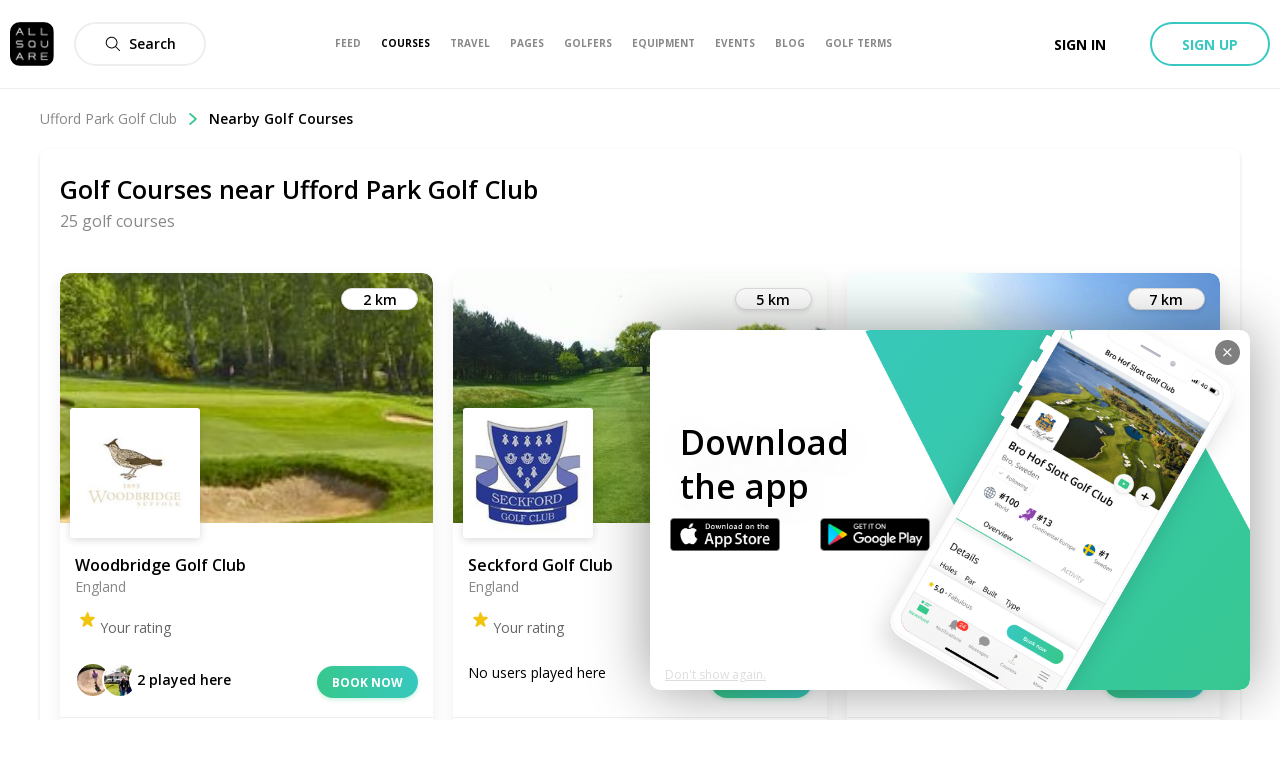

--- FILE ---
content_type: text/css; charset=UTF-8
request_url: https://allsquare-web-staging.herokuapp.com/_next/static/css/6961bc98eb9a5e65.css
body_size: 1914
content:
@-webkit-keyframes styles_as-animate-gradient__N0M7U{0%{background-position:93% 0}50%{background-position:0 100%}to{background-position:93% 0}}@keyframes styles_as-animate-gradient__N0M7U{0%{background-position:93% 0}50%{background-position:0 100%}to{background-position:93% 0}}.styles_clubCard__Elenm{margin:20px 0;position:relative;display:flex;overflow:hidden;flex-direction:column;border-radius:10px;box-shadow:0 6px 14px 3px rgba(0,0,0,.05);background-color:#fff}.styles_clubCard__Elenm.styles_isOnResort__rRmLT{border:2px solid #f1a40f}.styles_clubCardOnResort__UORPr{position:absolute;top:0;right:0;background-color:#f1a40f;color:#fff;font-size:12px;font-weight:700;padding:8px 10px 10px;border-radius:0 8px;display:none;text-transform:uppercase}.styles_clubCard__Elenm.styles_isOnResort__rRmLT .styles_clubCardOnResort__UORPr{display:block}.styles_clubCardContent__zNglR{padding:32px 15px 20px}.styles_clubCardSection__TgLCo{display:flex;margin-top:15px;color:#000;justify-content:space-between;align-items:center}@-webkit-keyframes styles_as-animate-gradient__Mu2B0{0%{background-position:93% 0}50%{background-position:0 100%}to{background-position:93% 0}}@keyframes styles_as-animate-gradient__Mu2B0{0%{background-position:93% 0}50%{background-position:0 100%}to{background-position:93% 0}}.styles_clubCardLogo__MDDm7{position:absolute;z-index:1;bottom:-15px;width:98px;height:98px;margin:10px 10px 0;border:5px solid #fff;border-radius:3px;background-color:#fff;box-shadow:0 2px 8px 0 rgba(0,0,0,.15)}@media only screen and (min-width:1024px){.styles_clubCardLogo__MDDm7{width:130px;height:130px}}.styles_picture__rpI_J{width:100%;height:100%;border-radius:3px}@-webkit-keyframes styles_as-animate-gradient__TKyEI{0%{background-position:93% 0}50%{background-position:0 100%}to{background-position:93% 0}}@keyframes styles_as-animate-gradient__TKyEI{0%{background-position:93% 0}50%{background-position:0 100%}to{background-position:93% 0}}.styles_clubCardCover__FNM_5{position:relative;width:100%}.styles_picture__VYd1S{width:100%;height:250px;border-top-left-radius:10px;border-top-right-radius:10px;color:#edebeb;background:#edebeb;-o-object-fit:cover;object-fit:cover}@-webkit-keyframes styles_as-animate-gradient__aPSQ_{0%{background-position:93% 0}50%{background-position:0 100%}to{background-position:93% 0}}@keyframes styles_as-animate-gradient__aPSQ_{0%{background-position:93% 0}50%{background-position:0 100%}to{background-position:93% 0}}.styles_clubCardTitle__xUfAi{display:inline-block;width:100%;color:#000;font-size:16px;font-weight:600;line-height:21px;overflow:hidden;white-space:nowrap;text-overflow:ellipsis}@-webkit-keyframes styles_as-animate-gradient___J7zm{0%{background-position:93% 0}50%{background-position:0 100%}to{background-position:93% 0}}@keyframes styles_as-animate-gradient___J7zm{0%{background-position:93% 0}50%{background-position:0 100%}to{background-position:93% 0}}.styles_clubCardLocation__DWtgf{color:#888;font-size:14px;overflow:hidden;white-space:nowrap;text-overflow:ellipsis}@-webkit-keyframes userListModal_as-animate-gradient__rOBBs{0%{background-position:93% 0}50%{background-position:0 100%}to{background-position:93% 0}}@keyframes userListModal_as-animate-gradient__rOBBs{0%{background-position:93% 0}50%{background-position:0 100%}to{background-position:93% 0}}.userListModal_content__uHBvt{overflow-y:auto;-webkit-overflow-scrolling:touch;height:calc(100vh - 40px);max-height:80vh;padding-bottom:20px;background:#fff}@media only screen and (min-width:40.0625em){.userListModal_content__uHBvt{height:auto;max-height:75vh;border-radius:10px}}@-webkit-keyframes playedHere_as-animate-gradient__O_1Ut{0%{background-position:93% 0}50%{background-position:0 100%}to{background-position:93% 0}}@keyframes playedHere_as-animate-gradient__O_1Ut{0%{background-position:93% 0}50%{background-position:0 100%}to{background-position:93% 0}}.playedHere_container__6Xrul{height:40px}@-webkit-keyframes styles_as-animate-gradient__x5lwa{0%{background-position:93% 0}50%{background-position:0 100%}to{background-position:93% 0}}@keyframes styles_as-animate-gradient__x5lwa{0%{background-position:93% 0}50%{background-position:0 100%}to{background-position:93% 0}}.styles_clubCardRating__aF7u7{display:flex;margin-top:10px;justify-content:space-between;height:40px}@-webkit-keyframes styles_as-animate-gradient__h_fIG{0%{background-position:93% 0}50%{background-position:0 100%}to{background-position:93% 0}}@keyframes styles_as-animate-gradient__h_fIG{0%{background-position:93% 0}50%{background-position:0 100%}to{background-position:93% 0}}.styles_extras__kLnrH{position:relative;display:flex;flex-direction:row}.styles_overlay__KU8Wb{margin-right:10px}@-webkit-keyframes styles_as-animate-gradient__5Shhh{0%{background-position:93% 0}50%{background-position:0 100%}to{background-position:93% 0}}@keyframes styles_as-animate-gradient__5Shhh{0%{background-position:93% 0}50%{background-position:0 100%}to{background-position:93% 0}}.styles_clubCardRank__2nW7T{position:absolute;z-index:1;top:0;right:0;display:flex;align-items:center;margin:15px;padding:0 10px;color:#000;border-radius:16px;background-color:#fff;font-size:16px;font-weight:700}.styles_rankHash___k4zm{margin-right:0;color:#666;font-size:14px;font-weight:400}.styles_clubCardDistance__FLhO5{position:absolute;top:15px;right:15px;width:77px;height:22px;padding:4px 7px;text-align:center;color:#000;border:1px solid #ddd;border-radius:16px;background-color:#fff;box-shadow:0 2px 4px 0 rgba(0,0,0,.1);font-size:14px;font-weight:600;line-height:13px}@-webkit-keyframes clubCardQuestion_as-animate-gradient__Jb302{0%{background-position:93% 0}50%{background-position:0 100%}to{background-position:93% 0}}@keyframes clubCardQuestion_as-animate-gradient__Jb302{0%{background-position:93% 0}50%{background-position:0 100%}to{background-position:93% 0}}.clubCardQuestion_wrapper__Df2tn{display:flex;justify-content:space-between;align-items:center}.clubCardQuestion_text__bxIPD{color:#666;font-size:14px;font-weight:500}.clubCardQuestion_button__hXKbN{padding:10px}@media only screen and (max-width:640px){.clubCardQuestion_buttonsWrapper__7pBDI{min-width:85px}}@-webkit-keyframes clubCardReview_as-animate-gradient__afpQ0{0%{background-position:93% 0}50%{background-position:0 100%}to{background-position:93% 0}}@keyframes clubCardReview_as-animate-gradient__afpQ0{0%{background-position:93% 0}50%{background-position:0 100%}to{background-position:93% 0}}.clubCardReview_wrapper__ZcYrY{display:flex;flex-direction:column;text-align:center;align-items:center}.clubCardReview_text__ySykx{margin-bottom:8px;color:#666;font-size:14px;font-weight:500}@-webkit-keyframes clubCardFooter_as-animate-gradient__mb4Gx{0%{background-position:93% 0}50%{background-position:0 100%}to{background-position:93% 0}}@keyframes clubCardFooter_as-animate-gradient__mb4Gx{0%{background-position:93% 0}50%{background-position:0 100%}to{background-position:93% 0}}.clubCardFooter_wrapper__H1aKp{display:flex;flex-direction:column;height:88px;padding:0 15px;border-top:1px solid #eee;justify-content:center}@-webkit-keyframes styles_as-animate-gradient___4nLO{0%{background-position:93% 0}50%{background-position:0 100%}to{background-position:93% 0}}@keyframes styles_as-animate-gradient___4nLO{0%{background-position:93% 0}50%{background-position:0 100%}to{background-position:93% 0}}.styles_actionableContent__7PA4W{padding-bottom:15px!important}.styles_removeIcon__SnYa1{position:absolute;z-index:30;top:10px;right:10px;width:25px;height:25px;padding:7px;border-radius:50%;background:rgba(0,0,0,.5);font-weight:700;fill:#fff;cursor:pointer}@-webkit-keyframes styles_as-animate-gradient__JfEWk{0%{background-position:93% 0}50%{background-position:0 100%}to{background-position:93% 0}}@keyframes styles_as-animate-gradient__JfEWk{0%{background-position:93% 0}50%{background-position:0 100%}to{background-position:93% 0}}.styles_headerAwareFullscreenContainer__rGv_8{position:relative;top:88px;width:100%;max-width:100%;height:calc(100vh - 88px)}@media(max-width:1024px){.styles_headerAwareFullscreenContainer__rGv_8{top:110px;height:calc(100vh - 55px)}}.styles_headerAwareContainer__vo65j{top:0;height:inherit;margin-top:88px;min-height:calc(100vh - 88px)}@media(max-width:1024px){.styles_headerAwareContainer__vo65j{margin-top:110px}}.styles_withSubheader__iYKtg{position:relative;top:143px;height:calc(100vh - 143px)}@media(max-width:1024px){.styles_withSubheader__iYKtg{top:220px;height:calc(100vh - 110px)}}@-webkit-keyframes section_as-animate-gradient__rIqOZ{0%{background-position:93% 0}50%{background-position:0 100%}to{background-position:93% 0}}@keyframes section_as-animate-gradient__rIqOZ{0%{background-position:93% 0}50%{background-position:0 100%}to{background-position:93% 0}}.section_breadcrumb__VIxdr{width:100%;color:#000}@-webkit-keyframes level_as-animate-gradient__bISR8{0%{background-position:93% 0}50%{background-position:0 100%}to{background-position:93% 0}}@keyframes level_as-animate-gradient__bISR8{0%{background-position:93% 0}50%{background-position:0 100%}to{background-position:93% 0}}.level_breadcrumbLevel__HjCmC{display:inline-flex;margin:0;color:#888;align-items:center}.level_breadcrumbLevel__HjCmC:first-letter{text-transform:uppercase}.level_breadcrumbLevel__HjCmC:not(:last-child):hover{cursor:pointer;text-decoration:underline}.level_breadcrumbLevel__HjCmC:last-child{color:#000;font-weight:600}.level_breadcrumbLevel__HjCmC:hover{cursor:auto;text-decoration:none}.level_breadcrumbLevel__HjCmC:last-child>.level_breadcrumbIcon__EWMmb{display:none}.level_breadcrumbIcon__EWMmb{width:12px;height:12px;margin-right:10px;margin-left:10px;fill:#37c88b}